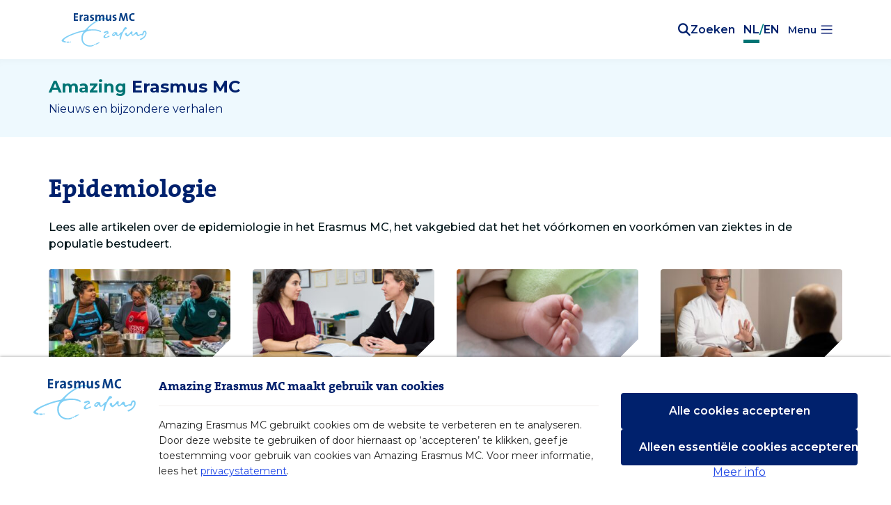

--- FILE ---
content_type: text/html; charset=utf-8
request_url: https://amazingerasmusmc.nl/category/epidemiologie/
body_size: 8285
content:
<!DOCTYPE html>
<html lang="nl">
    <head>
        <meta charset="utf-8">
<meta http-equiv="x-ua-compatible" content="ie=edge">
<meta name="csrf-token" content="Qqgoa2gIewLPCTO05SeHvCloQqM7XyAhTi3epJHN">
<meta name="viewport" content="width=device-width, initial-scale=1, shrink-to-fit=no">

<title>Epidemiologie - Amazing Erasmus MC</title>
<meta name="description" content="Lees alle artikelen over de epidemiologie in het Erasmus MC, het vakgebied dat het het vóórkomen en voorkómen van ziektes in de populatie bestudeert.">



<meta name="apple-mobile-web-app-capable" content="yes">
<meta name="apple-mobile-web-app-status-bar-style" content="white">
<meta name="apple-mobile-web-app-title" content="Amazing Erasmus MC">

<meta name="theme-color" content="#fff">
<meta name="mobile-web-app-capable" content="yes">

<meta property="og:image" content="https://amazingerasmusmc.nl/images/share-default-facebook.png">
<meta property="og:url" content="https://amazingerasmusmc.nl/category/epidemiologie">
<meta property="og:type" content="article">
<meta property="og:title" content="Epidemiologie - Amazing Erasmus MC">
<meta property="og:description" content="Lees alle artikelen over de epidemiologie in het Erasmus MC, het vakgebied dat het het vóórkomen en voorkómen van ziektes in de populatie bestudeert.">
<meta property="og:site_name" content="Amazing Erasmus MC">
<meta property="og:locale" content="nl">
<meta property="article:author" content="Amazing Erasmus MC">

<meta name="twitter:card" content="summary_large_image">
<meta name="twitter:image" content="https://amazingerasmusmc.nl/images/share-default-facebook.png">
<meta name="twitter:site" content="@ErasmusMC">
<meta name="twitter:creator" content="@ErasmusMC">
<meta name="twitter:url" content="https://amazingerasmusmc.nl/category/epidemiologie">
<meta name="twitter:title" content="Epidemiologie - Amazing Erasmus MC">
<meta name="twitter:description" content="Lees alle artikelen over de epidemiologie in het Erasmus MC, het vakgebied dat het het vóórkomen en voorkómen van ziektes in de populatie bestudeert.">

<link rel="icon" type="image/png" sizes="16x16" href="https://amazingerasmusmc.nl/images/favicons/favicon-16x16.png">
<link rel="icon" type="image/png" sizes="32x32" href="https://amazingerasmusmc.nl/images/favicons/favicon-32x32.png">
<link rel="icon" type="image/png" sizes="96x96" href="https://amazingerasmusmc.nl/images/favicons/favicon-96x96.png">
<link rel="icon" type="image/png" sizes="192x192" href="https://amazingerasmusmc.nl/images/favicons/favicon-192x192.png">
<link rel="apple-touch-icon" type="image/png" sizes="180x180" href="https://amazingerasmusmc.nl/images/favicons/favicon-180x180.png">

<link href="https://fonts.googleapis.com/css?family=Montserrat:400,500,600,700,800,900" rel="stylesheet">
<link rel="stylesheet" href="/css/app.css?id=339ff9eed66fc30d08f2">

<script nonce="mtIptWhCU0SL0erKk3Rf897BTjxxZlDP">
    window.Laravel = {
        csrfToken: 'Qqgoa2gIewLPCTO05SeHvCloQqM7XyAhTi3epJHN',
    };
</script>

<script nonce="mtIptWhCU0SL0erKk3Rf897BTjxxZlDP">
    window.Consent = {
        accept: 'Cookies accepteren',
        all: 'Alle cookies accepteren',
        description: 'Amazing Erasmus MC gebruikt cookies om de website te verbeteren en te analyseren. Door deze website te gebruiken of door hiernaast op ‘accepteren’ te klikken, geef je toestemming voor gebruik van cookies van Amazing Erasmus MC. Voor meer informatie, lees het <a href="/privacy">privacystatement</a>.',
        essential: 'Alleen essentiële cookies accepteren',
        functional: 'Functioneel, noodzakelijk voor het functioneren van de website',
        logo: 'https://amazingerasmusmc.nl/images/logos/erasmus-mc-logo-blue.svg',
        lessInfo: 'Minder info',
        moreInfo: 'Meer info',
        noAutoOptIn: true,
        prefix: 'amazingerasmusmc_',
        secure:  false ,
        settings: 'Pas instellingen aan',
        title: 'Amazing Erasmus MC maakt gebruik van cookies',
        tracking: 'Statistieken, voor analysedoeleinden om de website te verbeteren',
        types: [
            'functional',
            'tracking',
        ],
        unchecked: true,
    };
</script>
<script
    nonce="mtIptWhCU0SL0erKk3Rf897BTjxxZlDP"
    src="https://consent.23g.io/consent.js"
></script>

    <script nonce="mtIptWhCU0SL0erKk3Rf897BTjxxZlDP">
        if (typeof Consent !== 'undefined' && Consent.hasOptIn('tracking')) {
            // Matomo
            var _paq = window._paq = window._paq || [];
            /* tracker methods like "setCustomDimension" should be called before "trackPageView" */
            _paq.push(['trackPageView']);
            _paq.push(['enableLinkTracking']);
            (function() {
                var u="https://webstat.erasmusmc.nl/";
                _paq.push(['setTrackerUrl', u+'piwik.php']);
                _paq.push(['setSiteId', '11']);
                var d=document, g=d.createElement('script'), s=d.getElementsByTagName('script')[0];
                g.type='text/javascript'; g.async=true; g.src=u+'piwik.js'; s.parentNode.insertBefore(g,s);
            })();
        }
    </script>

    </head>

    <body class="">
        <div
            v-cloak
            id="app"
            class="app page-wrapper"
        >
            <header class="header" role="banner">
    <div class="header-top">
        <div class="header-logo">
            <a href="/" aria-label="Erasmus MC logo. Navigeert naar homepage." title="Terug naar homepage.">
                <div class="header-logo-wrapper">
                    <img
                        src="https://amazingerasmusmc.nl/images/logos/erasmus-mc-logo-blue.svg"
                        class="lazy lazyload header-logo-image"
                        width="260"
                        height="28"
                        alt="Logo Amazing ErasmusMC"
                    >
                </div>
            </a>
        </div>

        <div class="header-utilities">
            <div class="header-search" title="Search the site">
    <button aria-label="Zoekbalk openen" class="header-search-toggle js-header-search-toggle" aria-haspopup="true">
        <span class="header-search-icon emc-icon-search"></span>
        <span class="header-search-toggle-text">Zoeken</span>
    </button>
    <div class="header-search-form-holder js-header-search-form-holder">
        <form class="header-search-form js-header-search-form" action="https://amazingerasmusmc.nl/search" method="get" autocomplete="off" role="search">
            <input
                type="search"
                class="header-search-field text js-header-search-autocomplete"
                data-url="https://amazingerasmusmc.nl/search/query"
                placeholder="Uw zoekterm"
                value=""
                name="query"
                aria-label="home.field_label"
            >
            <button type="submit" class="header-search-button" aria-label="Zoeken"><span class="header-search-icon emc-icon-search" aria-hidden="true"></span></button>
        </form>
    </div>
</div>
            <div class="header-language">
    <a
        href="https://amazingerasmusmc.nl"
        class="header-language-link active-language"
    >
        NL
    </a>
    <span class="header-language-separator">/</span>
    <a
        href="https://amazingerasmusmc.com"
        class="header-language-link "
    >
        EN
    </a>
</div>
            <dropdown class="dropdown-rubrics" menu-text="Menu">
                <div
                    class="header-dropdown-wrapper content d-flex"
                    slot="content"
                >
                    <div class="header-dropdown">
                        <ul class="list">
                                                            <li>
                                    <a
                                        href="https://amazingerasmusmc.nl/dossiers/biomedisch-onderzoek"
                                        class="header-dropdown-link link"
                                    >
                                        Biomedisch onderzoek
                                    </a>
                                </li>
                                                            <li>
                                    <a
                                        href="https://amazingerasmusmc.nl/dossiers/complexe-zorg"
                                        class="header-dropdown-link link"
                                    >
                                        Complexe zorg
                                    </a>
                                </li>
                                                            <li>
                                    <a
                                        href="https://amazingerasmusmc.nl/dossiers/duurzaamheid"
                                        class="header-dropdown-link link"
                                    >
                                        Duurzaamheid
                                    </a>
                                </li>
                                                            <li>
                                    <a
                                        href="https://amazingerasmusmc.nl/dossiers/gezondheidsbedreigingen"
                                        class="header-dropdown-link link"
                                    >
                                        Gezondheidsbedreigingen
                                    </a>
                                </li>
                                                            <li>
                                    <a
                                        href="https://amazingerasmusmc.nl/dossiers/passende-zorg"
                                        class="header-dropdown-link link"
                                    >
                                        Passende zorg
                                    </a>
                                </li>
                                                            <li>
                                    <a
                                        href="https://amazingerasmusmc.nl/dossiers/preventie"
                                        class="header-dropdown-link link"
                                    >
                                        Preventie
                                    </a>
                                </li>
                                                            <li>
                                    <a
                                        href="https://amazingerasmusmc.nl/dossiers/prijzen-en-subsidies"
                                        class="header-dropdown-link link"
                                    >
                                        Subsidies - prijzen - benoemingen
                                    </a>
                                </li>
                                                            <li>
                                    <a
                                        href="https://amazingerasmusmc.nl/dossiers/technisch-umc"
                                        class="header-dropdown-link link"
                                    >
                                        Technisch umc
                                    </a>
                                </li>
                                                            <li>
                                    <a
                                        href="https://amazingerasmusmc.nl/dossiers/toekomstgericht-onderwijs"
                                        class="header-dropdown-link link"
                                    >
                                        Toekomstgericht onderwijs
                                    </a>
                                </li>
                                                            <li>
                                    <a
                                        href="https://amazingerasmusmc.nl/dossiers/valorisatie"
                                        class="header-dropdown-link link"
                                    >
                                        Valorisatie
                                    </a>
                                </li>
                                                    </ul>
                    </div>
                    <ul class="list header-second-list d-none d-sm-none d-md-block">
                                                     <li class="header-second-list-item">
                                <a
                                    href="/redactie"
                                    class="header-second-list-item-link link"
                                >
                                    <icon class="header-second-list-item-link-icon" icon="arrow"></icon>
                                    Redactie
                                </a>
                            </li>
                                                    <li class="header-second-list-item">
                                <a
                                    href="/nieuwsbrief"
                                    class="header-second-list-item-link link"
                                >
                                    <icon class="header-second-list-item-link-icon" icon="arrow"></icon>
                                    Nieuwsbrief
                                </a>
                            </li>
                                                    <li class="header-second-list-item">
                                <a
                                    href="https://www.erasmusmc.nl/"
                                    class="header-second-list-item-link link"
                                >
                                    <icon class="header-second-list-item-link-icon" icon="arrow"></icon>
                                    Erasmus MC
                                </a>
                            </li>
                                            </ul>
                </div>
            </dropdown>
        </div>
    </div>
</header>

<div class="header-bottom header-text pb-4 pt-4">
    <div class="content d-flex flex-column">
        <span class="header-text-title">
            <span class="header-text-title-green">Amazing</span>
            <span class="header-text-title-blue">Erasmus MC</span>
        </span>
        <span class="header-text-sub-title">Nieuws en bijzondere verhalen</span>
    </div>
</div>

<nav class="header-nav-side" id="menu" role="navigation">
    <div class="header-nav-side-drawer">
                    <ul class="header-nav-side-list list" role="menu">
                                    <li class="header-nav-side-item" role="menuitem">
                        <a
                            href="/"
                            class="header-nav-side-link"
                            tabindex="-1"
                        >
                            Home
                        </a>
                    </li>
                                    <li class="header-nav-side-item" role="menuitem">
                        <a
                            href="/redactie/"
                            class="header-nav-side-link"
                            tabindex="-1"
                        >
                            Redactie
                        </a>
                    </li>
                                    <li class="header-nav-side-item" role="menuitem">
                        <a
                            href="https://amazingerasmusmc.nl/nieuwsbrief"
                            class="header-nav-side-link"
                            tabindex="-1"
                        >
                            Nieuwsbrief
                        </a>
                    </li>
                                    <li class="header-nav-side-item" role="menuitem">
                        <a
                            href="https://www.erasmusmc.nl"
                            class="header-nav-side-link"
                            tabindex="-1"
                        >
                            ErasmusMC.nl
                        </a>
                    </li>
                            </ul>
                            <ul class="header-nav-side-list list hide-larger" role="menu">
                                    <li class="header-nav-side-item" role="menuitem">
                        <a
                            href="/podcasts"
                            class="header-nav-side-link"
                            tabindex="-1"
                        >
                            Podcast
                        </a>
                    </li>
                            </ul>
        
        <ul class="header-nav-side-list header-nav-side-list-social list" role="menu">
            <li class="header-nav-side-item" role="menuitem">
                <a href="https://www.facebook.com/erasmusmc"
                   class="header-nav-side-link"
                   aria-label="Facebook"
                   title="Erasmus MC facebook"
                   target="_blank"
                   rel="noopener noreferrer"
                   tabindex="-1"
                >
                    <span class="emc-icon-facebook"></span>
                </a>
            </li>
            <li class="header-nav-side-item" role="menuitem">
                <a href="https://twitter.com/erasmusmc"
                   class="header-nav-side-link"
                   aria-label="Twitter"
                   title="Erasmus MC Twitter"
                   target="_blank"
                   rel="noopener noreferrer"
                   tabindex="-1"
                >
                    <span class="emc-icon-twitter"></span>
                </a>
            </li>
            <li class="header-nav-side-item" role="menuitem">
                <a href="https://www.instagram.com/erasmusmc/"
                   class="header-nav-side-link"
                   aria-label="Instagram"
                   title="Erasmus MC Instagram"
                   target="_blank"
                   rel="noopener noreferrer"
                   tabindex="-1"
                >
                    <span class="emc-icon-instagram"></span>
                </a>
            </li>
            <li class="header-nav-side-item" role="menuitem">
                <a href="https://www.linkedin.com/company/erasmus-mc/"
                   class="header-nav-side-link"
                   aria-label="LinkedIn"
                   title="Erasmus MC LinkedIn"
                   target="_blank"
                   rel="noopener noreferrer"
                   tabindex="-1"
                >
                    <span class="emc-icon-linkedin"></span>
                </a>
            </li>
        </ul>
        <ul class="header-nav-side-list header-nav-side-list-footer list" role="menu">
            <li class="header-nav-side-item" role="menuitem">
                <a href="https://amazingerasmusmc.nl/cookies" class="header-nav-side-link"tabindex="-1">Cookies</a>
            </li>
            <li class="header-nav-side-item" role="menuitem">
                <a href="https://amazingerasmusmc.nl/disclaimer" class="header-nav-side-link" tabindex="-1">Disclaimer</a>
            </li>
            <li class="header-nav-side-item" role="menuitem">
                <a href="https://amazingerasmusmc.nl/privacy" class="header-nav-side-link" tabindex="-1">Privacy</a>
            </li>
        </ul>
    </div>
</nav>
            
            <main class="main " id="app" role="main">
                <section class="flex content mb-6">
                        <section class="category-overview entry-top">
        <div class="columns">
            <div class="column">
                <h1 class="category-title">Epidemiologie</h1>

                                    <div class="category-description">Lees alle artikelen over de epidemiologie in het Erasmus MC, het vakgebied dat het het vóórkomen en voorkómen van ziektes in de populatie bestudeert.</div>
                
                                    <div class="columns">
                                                    <div class="column is-half-medium is-one-third-large is-one-quarter-huge">
                                <article class="category-article js-article mb-5" data-id="24003">
    <a href="/maatschappelijke-gezondheidszorg/gratis-biogroenten-voor-diabetespatienten-succesvol-studie-uitgebreid/">
        
        <div class="row">
            <div class="col-12">
                <figure class="category-article-figure mb-3">
                                            <img src="[data-uri]"
                            data-src="https://erasmusmc-amazingerasmusmc.s3.eu-central-1.amazonaws.com/wp-content/uploads/2026/01/08150705/Kookworkshop-voedsel-op-recept-Dietvorst-en-Berk-FFP-1-320x240.jpg"
                            data-srcset="https://erasmusmc-amazingerasmusmc.s3.eu-central-1.amazonaws.com/wp-content/uploads/2026/01/08150705/Kookworkshop-voedsel-op-recept-Dietvorst-en-Berk-FFP-1-320x240.jpg 320w, https://erasmusmc-amazingerasmusmc.s3.eu-central-1.amazonaws.com/wp-content/uploads/2026/01/08150705/Kookworkshop-voedsel-op-recept-Dietvorst-en-Berk-FFP-1-760x570.jpg 760w, https://erasmusmc-amazingerasmusmc.s3.eu-central-1.amazonaws.com/wp-content/uploads/2026/01/08150705/Kookworkshop-voedsel-op-recept-Dietvorst-en-Berk-FFP-1-1056x792.jpg 1056w"
                            data-sizes="auto"
                            class="lazy lazyload image-responsive object-fit category-article-image"
                            width="1056"
                            height="792"
                            alt="Kookworkshop voedsel op recept Dietvorst en Berk FFP 1">
                                    </figure>
            </div>
            <div class="col-12">
                <div class="category-article-inner">
                    <header class="category-article-header">
                                                    <h3 class="category-article-subtitle">Diabetes type 2</h3>
                                                <h2 class="h3 category-article-title">Gratis biogroenten voor diabetespatiënten succesvol, studie uitgebreid</h2>
                    </header>
                    <div class="separator mb-3 mt-3" aria-hidden="true"></div>
                    <p class="category-article-description d-none d-sm-none d-md-block">Een pilotstudie van Erasmus MC en HarvestCare, waarbij 35 mensen met diabetes type 2 en een krappe beurs gratis voedselboxen kregen, is succesvol gebleken. Deelnemers gingen meer groenten en fruit eten, vielen een paar kilo af, gingen gemiddeld minder diabetesmedicatie gebruiken en voelden zich mentaal beter. De studie wordt uitgebreid en er worden nog deelnemers […]</p>
                    <time
                        datetime="2026-01-08T14:14:54+00:00"
                        class="category-article-date d-none d-sm-none d-md-block"
                    >
                        8 jan. 2026
                    </time>
                </div>
            </div>
        </div>
    </a>
</article>
                            </div>
                                                    <div class="column is-half-medium is-one-third-large is-one-quarter-huge">
                                <article class="category-article js-article mb-5" data-id="23953">
    <a href="/kind-zwanger/kraambedpsychose-is-levensgevaarlijk-maar-nog-steeds-geen-erkende-ziekte/">
        
        <div class="row">
            <div class="col-12">
                <figure class="category-article-figure mb-3">
                                            <img src="[data-uri]"
                            data-src="https://erasmusmc-amazingerasmusmc.s3.eu-central-1.amazonaws.com/wp-content/uploads/2025/12/29123637/J1A9540-320x240.jpg"
                            data-srcset="https://erasmusmc-amazingerasmusmc.s3.eu-central-1.amazonaws.com/wp-content/uploads/2025/12/29123637/J1A9540-320x240.jpg 320w, https://erasmusmc-amazingerasmusmc.s3.eu-central-1.amazonaws.com/wp-content/uploads/2025/12/29123637/J1A9540-760x570.jpg 760w, https://erasmusmc-amazingerasmusmc.s3.eu-central-1.amazonaws.com/wp-content/uploads/2025/12/29123637/J1A9540-1056x792.jpg 1056w"
                            data-sizes="auto"
                            class="lazy lazyload image-responsive object-fit category-article-image"
                            width="1056"
                            height="792"
                            alt="_J1A9540">
                                    </figure>
            </div>
            <div class="col-12">
                <div class="category-article-inner">
                    <header class="category-article-header">
                                                    <h3 class="category-article-subtitle">Psychiatrie</h3>
                                                <h2 class="h3 category-article-title">Kraambedpsychose is levensgevaarlijk, maar nog steeds geen erkende ziekte</h2>
                    </header>
                    <div class="separator mb-3 mt-3" aria-hidden="true"></div>
                    <p class="category-article-description d-none d-sm-none d-md-block">Een postpartum psychose of kraambedpsychose treft jaarlijks honderden nieuwe moeders, maar is geen erkende diagnose. Artsen kunnen de aandoening daardoor niet adequaat behandelen. ‘Het is belachelijk dat deze ziekte nog steeds niet bestaat.’</p>
                    <time
                        datetime="2025-12-29T11:47:40+00:00"
                        class="category-article-date d-none d-sm-none d-md-block"
                    >
                        29 dec. 2025
                    </time>
                </div>
            </div>
        </div>
    </a>
</article>
                            </div>
                                                    <div class="column is-half-medium is-one-third-large is-one-quarter-huge">
                                <article class="category-article js-article mb-5" data-id="23931">
    <a href="/biomedisch/meer-dan-de-helft-van-moeders-werkt-minder-na-bevalling-1-op-8-stopt-helemaal/">
        
        <div class="row">
            <div class="col-12">
                <figure class="category-article-figure mb-3">
                                            <img src="[data-uri]"
                            data-src="https://erasmusmc-amazingerasmusmc.s3.eu-central-1.amazonaws.com/wp-content/uploads/2024/06/07110147/Baby-320x240.jpeg"
                            data-srcset="https://erasmusmc-amazingerasmusmc.s3.eu-central-1.amazonaws.com/wp-content/uploads/2024/06/07110147/Baby-320x240.jpeg 320w, https://erasmusmc-amazingerasmusmc.s3.eu-central-1.amazonaws.com/wp-content/uploads/2024/06/07110147/Baby-760x570.jpeg 760w, https://erasmusmc-amazingerasmusmc.s3.eu-central-1.amazonaws.com/wp-content/uploads/2024/06/07110147/Baby-1056x792.jpeg 1056w"
                            data-sizes="auto"
                            class="lazy lazyload image-responsive object-fit category-article-image"
                            width="1056"
                            height="792"
                            alt="baby">
                                    </figure>
            </div>
            <div class="col-12">
                <div class="category-article-inner">
                    <header class="category-article-header">
                                                    <h3 class="category-article-subtitle">Genderongelijkheid</h3>
                                                <h2 class="h3 category-article-title">Meer dan de helft van moeders werkt minder na bevalling; 1 op 8 stopt helemaal</h2>
                    </header>
                    <div class="separator mb-3 mt-3" aria-hidden="true"></div>
                    <p class="category-article-description d-none d-sm-none d-md-block">Het lijkt in Nederland vanzelfsprekend dat vrouwen na hun zwangerschap weer aan het werk gaan. Zo vanzelfsprekend dat er niet of nauwelijks over gesproken wordt. ‘Toch blijkt uit onderzoek dat we het niet zo goed doen als we denken’, vertelt Loes Bertens, senior epidemioloog bij Erasmus MC. </p>
                    <time
                        datetime="2025-12-22T08:00:52+00:00"
                        class="category-article-date d-none d-sm-none d-md-block"
                    >
                        22 dec. 2025
                    </time>
                </div>
            </div>
        </div>
    </a>
</article>
                            </div>
                                                    <div class="column is-half-medium is-one-third-large is-one-quarter-huge">
                                <article class="category-article js-article mb-5" data-id="23833">
    <a href="/kno/patient-met-hoofd-halskanker-voelt-zich-zekerder-met-nauwkeurige-voorspelling/">
        
        <div class="row">
            <div class="col-12">
                <figure class="category-article-figure mb-3">
                                            <img src="[data-uri]"
                            data-src="https://erasmusmc-amazingerasmusmc.s3.eu-central-1.amazonaws.com/wp-content/uploads/2025/12/04113644/doctor-5710150_1920-320x240.jpg"
                            data-srcset="https://erasmusmc-amazingerasmusmc.s3.eu-central-1.amazonaws.com/wp-content/uploads/2025/12/04113644/doctor-5710150_1920-320x240.jpg 320w, https://erasmusmc-amazingerasmusmc.s3.eu-central-1.amazonaws.com/wp-content/uploads/2025/12/04113644/doctor-5710150_1920-760x570.jpg 760w, https://erasmusmc-amazingerasmusmc.s3.eu-central-1.amazonaws.com/wp-content/uploads/2025/12/04113644/doctor-5710150_1920-1056x792.jpg 1056w"
                            data-sizes="auto"
                            class="lazy lazyload image-responsive object-fit category-article-image"
                            width="1056"
                            height="792"
                            alt="doctor-5710150_1920">
                                    </figure>
            </div>
            <div class="col-12">
                <div class="category-article-inner">
                    <header class="category-article-header">
                                                    <h3 class="category-article-subtitle">Behandelkeuzes</h3>
                                                <h2 class="h3 category-article-title">Patiënt met hoofd-halskanker voelt zich zekerder met nauwkeurige voorspelling</h2>
                    </header>
                    <div class="separator mb-3 mt-3" aria-hidden="true"></div>
                    <p class="category-article-description d-none d-sm-none d-md-block">De helft van de patiënten met hoofd-halskanker ervaart onzekerheid over de behandelkeuze na een gesprek met een arts. Toegesneden informatie uit een voorspellend model kan dat gevoel verbeteren dankzij een nauwkeurigere prognose. Dat blijkt uit onderzoek van Arta Hoesseini. ‘Meer inzicht in de kansen van een patiënt komt het gesprek in de spreekkamer ten goede’.</p>
                    <time
                        datetime="2025-12-04T10:41:49+00:00"
                        class="category-article-date d-none d-sm-none d-md-block"
                    >
                        4 dec. 2025
                    </time>
                </div>
            </div>
        </div>
    </a>
</article>
                            </div>
                                                    <div class="column is-half-medium is-one-third-large is-one-quarter-huge">
                                <article class="category-article js-article mb-5" data-id="23780">
    <a href="/epidemiologie/ziekte-op-oudere-leeftijd-is-niet-vanzelfsprekend-inzichten-uit-35-jaar-rotterdams-bevolkingsonderzoek/">
        
        <div class="row">
            <div class="col-12">
                <figure class="category-article-figure mb-3">
                                            <img src="[data-uri]"
                            data-src="https://erasmusmc-amazingerasmusmc.s3.eu-central-1.amazonaws.com/wp-content/uploads/2025/11/27102211/pexels-shvetsa-5257314-1-320x240.jpg"
                            data-srcset="https://erasmusmc-amazingerasmusmc.s3.eu-central-1.amazonaws.com/wp-content/uploads/2025/11/27102211/pexels-shvetsa-5257314-1-320x240.jpg 320w, https://erasmusmc-amazingerasmusmc.s3.eu-central-1.amazonaws.com/wp-content/uploads/2025/11/27102211/pexels-shvetsa-5257314-1-760x570.jpg 760w, https://erasmusmc-amazingerasmusmc.s3.eu-central-1.amazonaws.com/wp-content/uploads/2025/11/27102211/pexels-shvetsa-5257314-1-1056x792.jpg 1056w"
                            data-sizes="auto"
                            class="lazy lazyload image-responsive object-fit category-article-image"
                            width="1056"
                            height="792"
                            alt="pexels-shvetsa-5257314">
                                    </figure>
            </div>
            <div class="col-12">
                <div class="category-article-inner">
                    <header class="category-article-header">
                                                    <h3 class="category-article-subtitle">Jubileum</h3>
                                                <h2 class="h3 category-article-title">Ziekte op oudere leeftijd is niet vanzelfsprekend: inzichten uit 35 jaar Rotterdams bevolkingsonderzoek</h2>
                    </header>
                    <div class="separator mb-3 mt-3" aria-hidden="true"></div>
                    <p class="category-article-description d-none d-sm-none d-md-block">Het langstlopende bevolkingsonderzoek van Nederland – Erasmus Rotterdam Gezondheid Onderzoek (ERGO) – uit de wijk Ommoord bestaat 35 jaar. Hoogleraar Epidemiologie en onderzoeksleider Arfan Ikram is nog altijd enthousiast. De inzichten van ERGO hebben geleid tot veranderingen in beleid in Nederland en daarbuiten. ‘Het heeft omdenken getriggerd.’</p>
                    <time
                        datetime="2025-11-27T08:37:57+00:00"
                        class="category-article-date d-none d-sm-none d-md-block"
                    >
                        27 nov. 2025
                    </time>
                </div>
            </div>
        </div>
    </a>
</article>
                            </div>
                                                    <div class="column is-half-medium is-one-third-large is-one-quarter-huge">
                                <article class="category-article js-article mb-5" data-id="23819">
    <a href="/epidemiologie/hart-en-vaatziekten-vaak-onopgemerkt-bij-volwassenen-met-een-verstandelijke-beperking/">
        
        <div class="row">
            <div class="col-12">
                <figure class="category-article-figure mb-3">
                                            <img src="[data-uri]"
                            data-src="https://erasmusmc-amazingerasmusmc.s3.eu-central-1.amazonaws.com/wp-content/uploads/2025/11/24125238/De-Leeuw-320x240.jpg"
                            data-srcset="https://erasmusmc-amazingerasmusmc.s3.eu-central-1.amazonaws.com/wp-content/uploads/2025/11/24125238/De-Leeuw-320x240.jpg 320w, https://erasmusmc-amazingerasmusmc.s3.eu-central-1.amazonaws.com/wp-content/uploads/2025/11/24125238/De-Leeuw-760x570.jpg 760w, https://erasmusmc-amazingerasmusmc.s3.eu-central-1.amazonaws.com/wp-content/uploads/2025/11/24125238/De-Leeuw-1056x792.jpg 1056w"
                            data-sizes="auto"
                            class="lazy lazyload image-responsive object-fit category-article-image"
                            width="1056"
                            height="792"
                            alt="De Leeuw">
                                    </figure>
            </div>
            <div class="col-12">
                <div class="category-article-inner">
                    <header class="category-article-header">
                                                    <h3 class="category-article-subtitle">Verstandelijke beperking</h3>
                                                <h2 class="h3 category-article-title">Hart- en vaatziekten vaak onopgemerkt bij volwassenen met een verstandelijke beperking</h2>
                    </header>
                    <div class="separator mb-3 mt-3" aria-hidden="true"></div>
                    <p class="category-article-description d-none d-sm-none d-md-block">Hart- en vaatziekten blijven vaak onopgemerkt bij mensen met een verstandelijke beperking. Dat blijkt uit promotieonderzoek van Marleen de Leeuw. ‘Laagdrempelig meten draagt bij aan het herkennen van risicofactoren, waardoor we eerder passende zorg kunnen bieden’.</p>
                    <time
                        datetime="2025-11-24T12:01:32+00:00"
                        class="category-article-date d-none d-sm-none d-md-block"
                    >
                        24 nov. 2025
                    </time>
                </div>
            </div>
        </div>
    </a>
</article>
                            </div>
                                                    <div class="column is-half-medium is-one-third-large is-one-quarter-huge">
                                <article class="category-article js-article mb-5" data-id="23680">
    <a href="/epidemiologie/miljoenen-voor-landelijk-cohortonderzoek-naar-gezond-ouder-worden/">
        
        <div class="row">
            <div class="col-12">
                <figure class="category-article-figure mb-3">
                                            <img src="[data-uri]"
                            data-src="https://erasmusmc-amazingerasmusmc.s3.eu-central-1.amazonaws.com/wp-content/uploads/2025/11/04123917/pexels-alexasfotos-9522804_crop-3-320x240.jpg"
                            data-srcset="https://erasmusmc-amazingerasmusmc.s3.eu-central-1.amazonaws.com/wp-content/uploads/2025/11/04123917/pexels-alexasfotos-9522804_crop-3-320x240.jpg 320w, https://erasmusmc-amazingerasmusmc.s3.eu-central-1.amazonaws.com/wp-content/uploads/2025/11/04123917/pexels-alexasfotos-9522804_crop-3-760x570.jpg 760w, https://erasmusmc-amazingerasmusmc.s3.eu-central-1.amazonaws.com/wp-content/uploads/2025/11/04123917/pexels-alexasfotos-9522804_crop-3-1056x792.jpg 1056w"
                            data-sizes="auto"
                            class="lazy lazyload image-responsive object-fit category-article-image"
                            width="1056"
                            height="792"
                            alt="pexels-alexasfotos-9522804_crop">
                                    </figure>
            </div>
            <div class="col-12">
                <div class="category-article-inner">
                    <header class="category-article-header">
                                                    <h3 class="category-article-subtitle">ERGO</h3>
                                                <h2 class="h3 category-article-title">Miljoenen voor landelijk cohortonderzoek naar gezond ouder worden</h2>
                    </header>
                    <div class="separator mb-3 mt-3" aria-hidden="true"></div>
                    <p class="category-article-description d-none d-sm-none d-md-block">Erasmus MC is partner in het Nederlands Cohorten Consortium (NCC), dat een subsidie van ruim 17 miljoen euro ontvangt. Met deze investering bundelen vrijwel alle universitair medische centra, het RIVM en de Vrije Universiteit Amsterdam hun krachten in één nationaal megacohort van bijna een half miljoen Nederlanders.</p>
                    <time
                        datetime="2025-11-04T12:01:44+00:00"
                        class="category-article-date d-none d-sm-none d-md-block"
                    >
                        4 nov. 2025
                    </time>
                </div>
            </div>
        </div>
    </a>
</article>
                            </div>
                                                    <div class="column is-half-medium is-one-third-large is-one-quarter-huge">
                                <article class="category-article js-article mb-5" data-id="23656">
    <a href="/epidemiologie/screening-vermindert-sterfte-aan-prostaatkanker-ook-na-ruim-twintig-jaar/">
        
        <div class="row">
            <div class="col-12">
                <figure class="category-article-figure mb-3">
                                            <img src="[data-uri]"
                            data-src="https://erasmusmc-amazingerasmusmc.s3.eu-central-1.amazonaws.com/wp-content/uploads/2022/05/30153130/Hand-met-bloedbuisje2-320x240.jpg"
                            data-srcset="https://erasmusmc-amazingerasmusmc.s3.eu-central-1.amazonaws.com/wp-content/uploads/2022/05/30153130/Hand-met-bloedbuisje2-320x240.jpg 320w, https://erasmusmc-amazingerasmusmc.s3.eu-central-1.amazonaws.com/wp-content/uploads/2022/05/30153130/Hand-met-bloedbuisje2-760x570.jpg 760w, https://erasmusmc-amazingerasmusmc.s3.eu-central-1.amazonaws.com/wp-content/uploads/2022/05/30153130/Hand-met-bloedbuisje2-1056x792.jpg 1056w"
                            data-sizes="auto"
                            class="lazy lazyload image-responsive object-fit category-article-image"
                            width="1056"
                            height="792"
                            alt="Bloedtest">
                                    </figure>
            </div>
            <div class="col-12">
                <div class="category-article-inner">
                    <header class="category-article-header">
                                                    <h3 class="category-article-subtitle">Bevolkingsonderzoek</h3>
                                                <h2 class="h3 category-article-title">Screening vermindert sterfte aan prostaatkanker, ook na ruim twintig jaar</h2>
                    </header>
                    <div class="separator mb-3 mt-3" aria-hidden="true"></div>
                    <p class="category-article-description d-none d-sm-none d-md-block">Een screeningsprogramma kan de sterfte aan prostaatkanker verminderen, ook op de lange termijn. Dat blijkt uit onderzoek van Erasmus MC in een grote Europese groep gescreende mannen. ‘Hoe langer de follow-up, hoe betrouwbaarder de resultaten.’</p>
                    <time
                        datetime="2025-10-30T09:37:51+00:00"
                        class="category-article-date d-none d-sm-none d-md-block"
                    >
                        30 okt. 2025
                    </time>
                </div>
            </div>
        </div>
    </a>
</article>
                            </div>
                                            </div>
                            </div>
        </div>
    </section>

    <nav class="pagination" aria-label="pagination.pagination">
        <ul class="pagination-list list">

            
            <li class="pagination-item  disabled ">
                <a href="" class="pagination-button pr-2" aria-label="pagination.prev">
                    <icon icon="arrow" class="pagination-button-prev-arrow"></icon>
                    <span class="visually-hidden-mobile">Vorige</span>
                </a>
            </li>

            
                                                
                                                                        <li class="pagination-item active">
                                <a href="https://amazingerasmusmc.nl/category/epidemiologie?page=1" class="pagination-link">1</a>
                            </li>
                                                                                                <li class="pagination-item">
                                <a href="https://amazingerasmusmc.nl/category/epidemiologie?page=2" class="pagination-link">2</a>
                            </li>
                                                                                                <li class="pagination-item">
                                <a href="https://amazingerasmusmc.nl/category/epidemiologie?page=3" class="pagination-link">3</a>
                            </li>
                                                                                                <li class="pagination-item">
                                <a href="https://amazingerasmusmc.nl/category/epidemiologie?page=4" class="pagination-link">4</a>
                            </li>
                                                                                                <li class="pagination-item">
                                <a href="https://amazingerasmusmc.nl/category/epidemiologie?page=5" class="pagination-link">5</a>
                            </li>
                                                                                                <li class="pagination-item">
                                <a href="https://amazingerasmusmc.nl/category/epidemiologie?page=6" class="pagination-link">6</a>
                            </li>
                                                                                                <li class="pagination-item">
                                <a href="https://amazingerasmusmc.nl/category/epidemiologie?page=7" class="pagination-link">7</a>
                            </li>
                                                                        
            
            <li class="pagination-item ">
                <a href="https://amazingerasmusmc.nl/category/epidemiologie?page=2" class="pagination-button pl-2" aria-label="Volgende">
                    <span class="visually-hidden-mobile">Volgende</span>
                    <icon icon="arrow" class="pagination-button-next-arrow"></icon>
                </a>
            </li>
        </ul>
    </nav>

                </section>
                                    <section class="article-container">
                        <div class="article-foundation">
                            <div class="content flex">
    <div class="row">
        <div class="col-12 col-md-6 article-foundation-news-info mb-4">
            <h2 class="mb-0">
                Nieuwsbrief            </h2>
            <div class="separator" aria-hidden="true"></div>
            <p class="article-foundation-news-info-description">Blijf op de hoogte van nieuws en verhalen uit het Erasmus MC en schrijf u in voor onze nieuwsbrief.</p>
        </div>
        <div class="col-12 col-md-6">
            <section class="newsletter">
    <form
        action="https://icv-erasmusmc.us18.list-manage.com/subscribe/post?u=71bcc0f3bb8a5797cbf8ef2b2&amp;id=0dbbd6d026"
        method="post"
        id="mc-embedded-subscribe-form"
        name="mc-embedded-subscribe-form"
        class="newsletter-form"
        target="_blank"
    >
        <div class="row">
            <div class="col-md-12">
                <input
                    type="text"
                    value=""
                    name="FNAME"
                    placeholder="Uw voornaam"
                    class="newsletter-form-field text"
                    title="Uw voornaam"
                    aria-label="email"
                    id="mce-FNAME"
                    required
                >
            </div>

            <div class="col-md-12 mt-4">
                <input
                    type="text"
                    value=""
                    name="LNAME"
                    placeholder="Uw achternaam"
                    class="newsletter-form-field text"
                    title="Uw achternaam"
                    aria-label="email"
                    id="mce-LNAME"
                    required
                >
            </div>

            <div class="col-md-12 mt-4">
                <input
                    type="email"
                    value=""
                    name="EMAIL"
                    placeholder="Uw e-mailadres"
                    class="newsletter-form-field col text"
                    title="Uw e-mailadres"
                    aria-label="email"
                    id="mce-EMAIL"
                    required
                >
            </div>

        </div>

        <label class="newsletter-form-checkbox mt-4 d-block">
            <input type="checkbox" required>
            <span class="custom-checkbox"></span>
            <span class="newsletter-form-checkbox-label">Ik ga akkoord met de <a href="https://amazingerasmusmc.nl/privacy" target="_blank">privacyverklaring</a>.</span>
        </label>

        <!-- real people should not fill this in and expect good things - do not remove this or risk form bot signups-->
        <div style="position: absolute; left: -5000px;" aria-hidden="true">
            <input type="text" title="" name="b_4b80bcea9e06945542d25f980_671dae6265" tabindex="-1" value="">
        </div>
        <button
            type="submit"
            value="abonneren"
            name="abonneren"
            id="mc-embedded-subscribe"
            class="button button-dark newsletter-form-submit mt-5"
        >
            Meld me aan            <icon class="button-icon" icon="arrow"></icon>
        </button>
    </form>
</section>
        </div>
    </div>
</div>
                        </div>
                    </section>
                            </main>

            <button
                class="page-wrapper-background js-menu-close"
                aria-label="Sluiten"
                tabindex="-1">
            </button>

            <footer class="footer" key="footer">
    <div class="content container">
        <div class="footer-top row">
            <ul class="list footer-middle-list col-sm-12 col-md-4">
                <li class="footer-middle-list-item-title">
                    Amazing Erasmus MC
                </li>
                                    <li class="footer-middle-list-item">
                        <a
                            href="/redactie"
                            class="footer-list-link link"
                        >
                            <icon class="footer-list-link-icon" icon="arrow"></icon>
                            Redactie
                        </a>
                    </li>
                                    <li class="footer-middle-list-item">
                        <a
                            href="/nieuwsbrief"
                            class="footer-list-link link"
                        >
                            <icon class="footer-list-link-icon" icon="arrow"></icon>
                            Nieuwsbrief
                        </a>
                    </li>
                                    <li class="footer-middle-list-item">
                        <a
                            href="https://www.erasmusmc.nl/"
                            class="footer-list-link link"
                        >
                            <icon class="footer-list-link-icon" icon="arrow"></icon>
                            Erasmus MC
                        </a>
                    </li>
                            </ul>

            <div class="col-sm-12 col-md-4">
                <div class="footer-middle-list d-flex flex-column justify-content-between">
                    <ul class="list">
                        <li class="footer-middle-list-item-title">
                            Volg ons op                        </li>
                        <li class="footer-middle-list-item">
                            <div class="d-flex footer-middle-list-container">
                                <a
                                    href="https://www.facebook.com/erasmusmc"
                                    aria-label="Facebook"
                                    target="_blank"
                                    rel="nofollow noopener noreferrer"
                                    class="footer-middle-list-item-social"
                                >
                                    <icon class="footer-middle-list-item-social-icon" icon="facebook"></icon>
                                </a>
                                <a
                                    href="https://www.instagram.com/erasmusmc/"
                                    aria-label="Instagram"
                                    target="_blank"
                                    rel="nofollow noopener noreferrer"
                                    class="footer-middle-list-item-social"
                                >
                                    <icon class="footer-middle-list-item-social-icon" icon="instagram"></icon>
                                </a>
                                <a
                                    href="https://www.tiktok.com/@erasmus_mc"
                                    aria-label="TikTok"
                                    target="_blank"
                                    rel="nofollow noopener noreferrer"
                                    class="footer-middle-list-item-social"
                                >
                                    <icon class="footer-middle-list-item-social-icon" icon="tiktok"></icon>
                                </a>
                                <a
                                    href="https://www.linkedin.com/company/erasmus-mc/"
                                    aria-label="LinkedIn"
                                    target="_blank" 
                                    rel="nofollow noopener noreferrer"
                                    class="footer-middle-list-item-social"
                                >
                                    <icon class="footer-middle-list-item-social-icon" icon="linkedin"></icon>
                                </a>
                            </div>
                        </li>
                    </ul>
                    <ul class="list footer-bottom-list">
                        <li class="footer-bottom-list-item">
                            <a
                                href="https://amazingerasmusmc.nl/cookies"
                                class="footer-list-link link"
                            >
                                Cookies                            </a>
                        </li>
                        <li class="footer-bottom-list-item">
                            <a
                                href="https://amazingerasmusmc.nl/disclaimer"
                                class="footer-list-link link"
                            >
                                Disclaimer                            </a>
                        </li>
                        <li class="footer-bottom-list-item">
                            <a
                                href="https://amazingerasmusmc.nl/privacy"
                                class="footer-list-link link"
                            >
                                Privacy                            </a>
                        </li>
                    </ul>
                </div>
            </div>
            <div class="col-sm-12 col-md-4">
                <ul class="list footer-middle-list">
                    <li class="footer-middle-list-item-title">
                        Meer weten over het Erasmus MC?                    </li>
                    <li class="mb-2">
                        <address>
                            Erasmus MC<br>
                            Dr. Molewaterplein 40<br>
                            3015 GD Rotterdam<br>
                        </address>
                    </li>
                    <li class="footer-middle-list-item">
                        <a
                            href="mailto:amazing@erasmusmc.nl"
                            class="footer-list-link link"
                        >
                            <icon class="footer-list-link-icon" icon="arrow"></icon>
                            amazing@erasmusmc.nl
                        </a>
                    </li>
                    <li class="footer-middle-list-item">
                        <a
                            href="tel:0107040704"
                            class="footer-list-link link"
                        >
                            <icon class="footer-list-link-icon" icon="arrow"></icon>
                            010 704 0704
                        </a>
                    </li>
                </ul>
            </div>
        </div>

        <div class="footer-bottom row col-12">
            <span class="footer-bottom-pattern"></span>
            <span class="footer-bottom-pattern-end"></span>
            <div class="header-logo-wrapper">
                <img
                    src="https://amazingerasmusmc.nl/images/logos/erasmus-mc-logo-white.svg"
                    class="lazy lazyload header-logo-image"
                    width="260"
                    height="28"
                    alt="Logo Amazing ErasmusMC"
                >
            </div>
        </div>

        <div class="footer-copy row mt-4 mb-4">
            2026 Erasmus MC
        </div>
    </div>
</footer>
        </div>

        <script defer src="/js/manifest.js?id=3c768977c2574a34506e"></script>
<script defer src="/js/vendor.js?id=5dffb615efe1a5886e0a"></script>
<script defer src="/js/app.js?id=af5c1bc6fc7d68e27693"></script>
    </body>
</html>


--- FILE ---
content_type: image/svg+xml
request_url: https://amazingerasmusmc.nl/svg/sprite.symbol.svg?v=1
body_size: 2885
content:
<?xml version="1.0" encoding="UTF-8"?><svg xmlns="http://www.w3.org/2000/svg" xmlns:xlink="http://www.w3.org/1999/xlink"><symbol viewBox="0 0 11 7" id="arrow" xmlns="http://www.w3.org/2000/svg"><path d="m5.182 6.382-.232.232L0 1.664 1.414.25l3.768 3.768L8.95.25l1.414 1.414-4.95 4.95-.232-.232Z" fill="currentColor" fill-rule="evenodd"/></symbol><symbol viewBox="0 0 8 5" id="caret" xmlns="http://www.w3.org/2000/svg"><path d="M8 0 4 4.267 0 0z" fill="currentColor" fill-rule="evenodd"/></symbol><symbol fill="none" viewBox="0 0 14 14" id="close" xmlns="http://www.w3.org/2000/svg"><path d="M1.4 14 0 12.6 5.6 7 0 1.4 1.4 0 7 5.6 12.6 0 14 1.4 8.4 7l5.6 5.6-1.4 1.4L7 8.4 1.4 14Z" fill="#0C2074"/></symbol><symbol viewBox="0 0 34 27" id="corona" xmlns="http://www.w3.org/2000/svg"><g fill="currentColor" fill-rule="evenodd"><path d="M30.6 3.375H17L13.6 0H3.4A3.383 3.383 0 0 0 .017 3.375L0 23.625C0 25.481 1.53 27 3.4 27h27.2c1.87 0 3.4-1.519 3.4-3.375V6.75c0-1.856-1.53-3.375-3.4-3.375Zm0 20.25H3.4V6.75h27.2v16.875Z"/><path d="M24 10v1h-1v1.036a3.482 3.482 0 0 1 1.596.66l.733-.732-.708-.707.707-.707 2.122 2.122-.707.707-.707-.707-.733.732c.343.458.577 1.003.662 1.596H27L27 14h1v3h-1v-1h-1.036a3.482 3.482 0 0 1-.66 1.596l.732.733.707-.708.707.707-2.122 2.122-.707-.707.707-.707-.732-.733a3.482 3.482 0 0 1-1.595.661L23 20.001 24 20v1h-3v-1h1v-1.035a3.482 3.482 0 0 1-1.596-.662l-.733.733.708.707-.707.707-2.122-2.122.707-.707.707.707.733-.732A3.482 3.482 0 0 1 19.036 16L17.999 16 18 17h-1v-3h1v1h1.035a3.482 3.482 0 0 1 .662-1.596l-.733-.733-.707.708-.707-.707 2.122-2.122.707.707-.707.707.732.733A3.482 3.482 0 0 1 22 12.035V11L21 11v-1h3Z"/></g></symbol><symbol viewBox="0 0 35 18" id="dna" xmlns="http://www.w3.org/2000/svg"><path d="M34.5 15.396a2.093 2.093 0 0 1-2.083 2.104h-5.484c-2.658 0-5.364-1.263-8.043-3.754-1.873-1.742-3.06-3.486-3.11-3.56-1.036-1.521-4.447-5.479-7.713-5.479H2.583A2.093 2.093 0 0 1 .5 2.604C.5 1.442 1.432.5 2.583.5h5.484c2.658 0 5.364 1.263 8.043 3.754a22.979 22.979 0 0 1 3.11 3.56c1.037 1.522 4.447 5.479 7.713 5.479h5.484c1.15 0 2.083.942 2.083 2.103Zm-17.967-2.055c-.137.134-.277.27-.423.405-2.679 2.491-5.385 3.754-8.043 3.754H2.583A2.093 2.093 0 0 1 .5 15.396c0-1.161.933-2.103 2.083-2.103h5.484c1.968 0 3.926-1.437 5.222-2.642.222-.207.43-.413.628-.616.287.347.53.67.716.941.039.058.739 1.087 1.9 2.365Zm-8.345-1.562H4.765V6.221h3.423v5.558ZM34.5 2.604a2.093 2.093 0 0 1-2.083 2.103h-5.484c-2.12 0-4.3 1.667-5.853 3.254a12.838 12.838 0 0 1-.713-.937 23.154 23.154 0 0 0-1.9-2.364c.137-.135.277-.27.423-.406C21.569 1.764 24.275.5 26.933.5h5.484c1.15 0 2.083.942 2.083 2.104Zm-4.265 9.175h-3.423V6.221h3.423v5.558Z" fill="currentColor" fill-rule="evenodd"/></symbol><symbol viewBox="-337 273 123.5 256" xml:space="preserve" id="facebook" xmlns="http://www.w3.org/2000/svg"><path d="M-260.9 327.8c0-10.3 9.2-14 19.5-14s21.3 3.2 21.3 3.2l6.6-39.2s-14-4.8-47.4-4.8c-20.5 0-32.4 7.8-41.1 19.3-8.2 10.9-8.5 28.4-8.5 39.7v25.7H-337V396h26.5v133h49.6V396h39.3l2.9-38.3h-42.2v-29.9z"/></symbol><symbol viewBox="0 0 34 27" id="folder" xmlns="http://www.w3.org/2000/svg"><path d="M30.6 3.375H17L13.6 0H3.4A3.383 3.383 0 0 0 .017 3.375L0 23.625C0 25.481 1.53 27 3.4 27h27.2c1.87 0 3.4-1.519 3.4-3.375V6.75c0-1.856-1.53-3.375-3.4-3.375Zm0 20.25H3.4V6.75h27.2v16.875Z" fill="currentColor" fill-rule="evenodd"/></symbol><symbol fill="none" viewBox="0 0 24 24" id="hamburger" xmlns="http://www.w3.org/2000/svg"><path d="M21 17.25H3v1.5h18v-1.5ZM21 11.25H3v1.5h18v-1.5ZM21 5.25H3v1.5h18v-1.5Z" fill="#0C2074"/></symbol><symbol fill="none" viewBox="0 0 20 20" id="instagram" xmlns="http://www.w3.org/2000/svg"><path d="M10.002 4.855a5.11 5.11 0 1 0 0 10.22 5.11 5.11 0 1 0 0-10.22Zm0 8.432A3.334 3.334 0 0 1 6.67 9.965a3.33 3.33 0 0 1 3.333-3.322 3.33 3.33 0 0 1 3.333 3.322c0 1.832-1.499 3.322-3.333 3.322Zm6.532-8.64c0 .662-.535 1.191-1.195 1.191a1.191 1.191 0 1 1 0-2.384c.66 0 1.195.534 1.195 1.192Zm3.396 1.209c-.076-1.597-.442-3.01-1.615-4.176C17.145.515 15.727.15 14.125.07c-1.65-.093-6.6-.093-8.25 0-1.597.076-3.016.44-4.19 1.605C.512 2.841.151 4.255.07 5.851c-.093 1.646-.093 6.578 0 8.223.076 1.597.442 3.011 1.615 4.176 1.174 1.166 2.588 1.53 4.19 1.61 1.65.094 6.6.094 8.25 0 1.602-.075 3.02-.44 4.19-1.61 1.168-1.165 1.534-2.579 1.615-4.176.093-1.645.093-6.573 0-8.218Zm-2.133 9.984a3.369 3.369 0 0 1-1.9 1.895c-1.317.52-4.44.4-5.895.4-1.454 0-4.582.115-5.894-.4a3.369 3.369 0 0 1-1.9-1.895c-.523-1.312-.402-4.425-.402-5.875 0-1.45-.116-4.567.401-5.875a3.369 3.369 0 0 1 1.901-1.894c1.316-.52 4.44-.4 5.894-.4 1.455 0 4.582-.116 5.894.4a3.369 3.369 0 0 1 1.901 1.894c.522 1.312.401 4.425.401 5.875 0 1.45.121 4.568-.401 5.875Z" fill="currentColor"/></symbol><symbol fill="none" viewBox="0 0 15 15" id="linkedin" xmlns="http://www.w3.org/2000/svg"><path d="M3.348 15H.234V4.966h3.114V15ZM1.775 3.624C.804 3.624 0 2.785 0 1.78 0 .805.804 0 1.775 0c1.004 0 1.808.805 1.808 1.779 0 1.006-.804 1.845-1.808 1.845ZM14.967 15h-3.08v-4.866c0-1.174-.034-2.65-1.642-2.65-1.607 0-1.841 1.24-1.841 2.55V15H5.29V4.966h2.98v1.376h.034c.435-.772 1.44-1.61 2.946-1.61 3.147 0 3.75 2.08 3.75 4.765V15h-.034Z" fill="currentColor"/></symbol><symbol viewBox="0 0 24 27" id="play" xmlns="http://www.w3.org/2000/svg"><path d="M23.32 12.171 1.987.171A1.336 1.336 0 0 0 0 1.334v24a1.332 1.332 0 0 0 1.987 1.162l21.333-12c.419-.237.68-.68.68-1.162 0-.483-.261-.926-.68-1.163Z" fill="currentColor" fill-rule="nonzero"/></symbol><symbol viewBox="0 0 25 41" id="podcast" xmlns="http://www.w3.org/2000/svg"><g fill="currentColor" fill-rule="nonzero"><path d="M24.571 18.82a1.18 1.18 0 0 0-2.362 0c0 5.315-4.323 9.64-9.638 9.64-5.315 0-9.638-4.325-9.638-9.64a1.18 1.18 0 0 0-2.362 0c0 6.22 4.755 11.348 10.82 11.943v2.44h-1.192a5.93 5.93 0 0 0-5.924 5.923c0 .652.53 1.181 1.181 1.181h14.23a1.18 1.18 0 0 0 1.18-1.18 5.93 5.93 0 0 0-5.923-5.925h-1.191v-2.44c6.064-.594 10.819-5.723 10.819-11.941Z"/><path d="M9.097 11.858a1.18 1.18 0 0 1 0 2.362H5.46V16.6h3.636a1.18 1.18 0 0 1 0 2.362H5.46v.005c0 3.92 3.19 7.11 7.11 7.11 3.92 0 7.11-3.19 7.11-7.11v-.005h-3.636a1.18 1.18 0 0 1 0-2.362h3.636V14.22h-3.636a1.18 1.18 0 0 1 0-2.362h3.636V9.477h-3.636a1.18 1.18 0 0 1 0-2.362h3.636V7.11c0-3.92-3.19-7.11-7.11-7.11-3.92 0-7.11 3.19-7.11 7.11v.005h3.636a1.18 1.18 0 0 1 0 2.362H5.46v2.381h3.636Z"/></g></symbol><symbol fill="none" viewBox="0 0 17 19" id="tiktok" xmlns="http://www.w3.org/2000/svg"><path d="M8.929.016C9.997 0 11.057.008 12.116 0a4.849 4.849 0 0 0 1.428 3.303l-.001-.001a5.808 5.808 0 0 0 3.439 1.416l.018.001V7.91a8.907 8.907 0 0 1-3.478-.79l.054.022a10.12 10.12 0 0 1-1.356-.758l.034.021c-.007 2.312.008 4.625-.016 6.929a5.916 5.916 0 0 1-1.114 3.139l.014-.02a6.125 6.125 0 0 1-4.81 2.541H6.32a6.05 6.05 0 0 1-3.353-.83l.026.015C1.357 17.223.228 15.587.02 13.684l-.002-.026a14.254 14.254 0 0 1-.008-1.18c.32-3.028 2.932-5.37 6.107-5.37.357 0 .707.03 1.047.086l-.037-.005c.016 1.171-.033 2.343-.033 3.515a2.82 2.82 0 0 0-.926-.153c-1.219 0-2.255.756-2.639 1.812l-.006.02a2.992 2.992 0 0 0-.113 1.29l-.001-.016c.217 1.297 1.36 2.275 2.74 2.275.04 0 .08 0 .119-.003H6.26a2.754 2.754 0 0 0 2.251-1.263l.007-.011c.174-.236.293-.521.333-.831v-.009c.082-1.417.05-2.827.058-4.244.007-3.191-.008-6.374.016-9.557l.003.002Z" fill="currentColor"/></symbol><symbol fill="none" viewBox="0 0 21 21" id="time" xmlns="http://www.w3.org/2000/svg"><g clip-path="url(#na)"><path d="M16.919 2.194A10.54 10.54 0 0 0 2.199 4.06a10.045 10.045 0 0 0-2.1 7.754 10.012 10.012 0 0 0 3.95 6.967 10.165 10.165 0 0 0 7.769 2.126 10.019 10.019 0 0 0 6.15-3.046 11.995 11.995 0 0 0 1.75-2.332 10.148 10.148 0 0 0 1.194-6.337 10.162 10.162 0 0 0-3.993-6.996M15.169 14.7a.514.514 0 0 1-.32.205.473.473 0 0 1-.379-.102l-4.606-3.397a.55.55 0 0 1-.16-.174.519.519 0 0 1-.058-.233V3.462a.55.55 0 0 1 .51-.51.503.503 0 0 1 .364.16.478.478 0 0 1 .147.35v7.287l4.402 3.236a.523.523 0 0 1 .204.335.493.493 0 0 1-.102.38" fill="#0C2074"/></g><defs><clipPath id="na"><path fill="#fff" d="M0 0h21v20.999H0z"/></clipPath></defs></symbol></svg>

--- FILE ---
content_type: image/svg+xml
request_url: https://amazingerasmusmc.nl/images/logos/erasmus-mc-logo-white.svg
body_size: 3565
content:
<svg width="119" height="47" xmlns="http://www.w3.org/2000/svg" xmlns:xlink="http://www.w3.org/1999/xlink"><defs><path id="a" d="M0 .505h66.798V41H0z"/></defs><g fill="none" fill-rule="evenodd"><path d="M110.06 37.87c-.664-.335-.32-1.343.353-1.568 1.449-.479 1.832-.727 2.841-1.342 1.052-.635 1.66-1.143 2.605-2.467 1.148-1.601 1.832-3.06 1.255-5.019-.062-.22-.315-.621-.701-.621-.33 0-.741.316-.94.668-.69 1.213-.252 3.117-1.611 3.884-.264.147-.539.041-.701.02-.841-.102-1.703-.584-2.677-.251-.92.316-1.453 1.313-2.787 1.421-1.33.107-1.76-.414-2.224-1.326-.242-.477-.401-1.324-1.145-1.398-.547-.057-1.24.1-2.009.71-1.365 1.09-1.854 1.837-3.182 1.535-1.374-.313-.771-2.276-1.549-2.6-.656-.274-1.937.964-2.467 1.44-.529.478-1.475 1.513-1.95 1.848-.474.336-1.3.294-2.035-.245-1.776-1.307-2.163-2.594-2.135-3.266.036-.959 1.343-1.344 1.605-1.386.533-.086.838.104.94.369.248.627.052 2.417.818 2.583.606.13 1.892-1.004 3.125-2.312.505-.544.965-1.286 1.455-1.79.616-.632 1.243-.966 1.584-.95.632.028 1.003.465.979 1.277-.012.432-.338 1.42-.305 2.209.029.637.114 1.21.591 1.291 1.43.246 3.126-2.639 3.528-3.168.446-.585 1.57-.95 2.184-.71.639.25 1.064 1.053 1.094 1.746.032.69-.077 1.664.521 2.023.743.452 2.064-.123 3.408-.688.728-.308 1.44-.158 2.065-.372 1.438-.492.78-3.527 2.757-4.235.734-.263 1.647-.207 2.095-.029 1.06.42 1.299 1.694 1.397 2.193.066.345.745 2.244-1.336 5.572-1.002 1.599-2.14 2.715-4.22 3.976-1.097.664-2.363 1.415-3.225.978M73.268 31.181c-1.602-.235.154-1.817.736-2.12.283-.145 1.19-.22 1.26-.04.176.454-1.326 2.272-1.996 2.16m8.39 6.153c-.014-.512 1.08-5.927 1.137-6.52.02-.201-.473-.237-.87.217-.599.682-1.525 2.218-3.504 1.85-1.103-.208-1.405-1.12-1.52-1.46-.097-.289-.205-1.024-.498-1.04-.35-.017-.834.508-1.03 1.012-.241.628-.484 1.293-.948 1.508-.564.26-2.027.33-2.82-.407-.361-.338-.924-1.347-.378-2.223a10.146 10.146 0 0 1 2.067-2.355c.59-.49 1.727-.875 2.196-.777.592.125.827.457 1.175.448.248-.007 1.446-.123 1.56.46.195 1.026-.046 2.419.326 2.88.502.612 1.189.538 1.69.15 1.568-1.214 2.537-3.705 4.845-4.035.444-.688 2.392-5.26 3.486-6.398 1.056-1.092 2.484-.574 2.92-.062.955 1.126.471 2.01-.68 2.384-.993.323-1.636.9-2.277 1.715-1.784 2.256-2.807 4.222-3.683 6.858-.671 2.03-.866 3.779-1.536 5.742-.05.146-.095.358-.22.443-.178.126-1.4.73-1.437-.39M59.091 33.886c-.302-.85.22-1.858.523-2.245.316-.4.858-.97 1.511-1.476.422-.328 1.456-.987 2.29-1.625.617-.47 1.122-.967 1.206-1.126.122-.226.15-.668-.056-.788-.11-.065-.356.066-.543.14-.653.27-1.871.975-2.867 1.145-.572.096-1.27-.031-1.57-.319-.275-.261-.467-.62-.061-1.011.455-.443 3.639-1.392 3.774-1.427.404-.105.985-.154 1.347-.154.815 0 1.152.554 1.407.998.314.55.497 1.218.486 1.925-.013.747-.878 1.116-1.454 1.167-.274.026-.59.05-.895.146-.215.067-.972.593-1.266.842-.718.612-1.406 1.261-1.533 2.453-.112 1.056 1.43.873 1.638.862.227-.012 1.092-.197 2.221-.903.184-.116.803-.526 1.343-.75.454-.186.812-.14.98-.035.396.246.613.655.222 1.2-.357.495-1.377.664-2.304.937-.831.246-2.791 1.296-4.86 1.143-.516-.04-1.284-.394-1.539-1.1" fill="#83D0F5"/><g transform="translate(0 6)"><mask id="b" fill="#fff"><use xlink:href="#a"/></mask><path d="M44.713 38.648c-.166.074-.519.187-1.347.451-.91.292-3.33.543-5.273.158-1.939-.384-9.762-2.91-7.87-12.447.818-4.106 3.304-7.028 8.65-7.97 2.441-.43 4.506-.654 6.995-.619 2.512.036 5.363.515 7.905 1.75.219.107.496.354.737.465.242.11.834.033 1.19-.347.206-.348.18-.665-.22-.99-1.44-1.178-4.842-2.186-9.253-2.38-4.413-.195-6.359.181-8.519.34-1.39.102-.774-.521-.679-.628 1.595-1.85 4.423-5.182 11.038-9.233 6.614-4.052 10.828-4.925 11.84-5.041 1.08-.125 2.862.71 4.309.967 1.008.178 2.192.24 2.464-.134.27-.373.139-.725-1.062-1.337-1.2-.616-4.437-1.19-5.232-1.145-4.67.254-8.843 2.666-13.666 5.57-4.824 2.904-9.574 7.206-11.014 8.79-.93 1.024-1.881 1.833-2.303 2.359-.234.292-.997.638-1.41.741-.98.243-7.83 1.32-17.175 4.97-9.701 3.79-13.414 7.118-14.514 8.79-.38.58-.432 1.295.006 1.708.404.379 1.286.895 2.266 1.235 1.532.529 2.535.711 3.05.628.377-.062.449-.281.515-.528.1-.373-.156-.514-.224-.757-.103-.373-.723-.595-1.688-.844-.522-.133-2.208-.837-.642-2.116 2.708-2.218 5.158-3.875 11.912-6.54 9.956-3.933 13.883-4.157 14.884-4.324.961-.158.606.272.189.84-1.691 2.608-2.11 3.659-2.438 6.01C26.642 37.658 35.213 40.467 38 40.86c3.655.52 6.46-.542 7.231-1.015.375-.228.377-.59.253-1.056-.056-.215-.119-.437-.771-.141" fill="#83D0F5" mask="url(#b)"/></g><path d="M47.468 44.85c.243-.09.638-.378.506-.604-.2-.341-.7-.252-.985-.176-.314.086-.847.109-.957.324-.095.194.046.245.105.375.138.29.747.295 1.331.08M48.319 43.893c.234.173.843.143 1.547-.14.458-.184.765-.625 1.33-.812.413-.137.946-.512 1.452-.673 1.404-.444 1.78-1.355.818-1.261-1.354.133-4.79 1.62-5.117 1.815-.504.304-.416.782-.03 1.071M8.285 42c-.336 0-.562-.19-.761-.454-.18-.24-.393-.23-.516-.819-.09-.432.601-.785.884-.719.411.097 1.053.209 1.45.132.683-.132 1.183-.084 1.449.292.228.325.324.525.005 1.012-.243.37-.855.503-1.494.513-.218.004-.682.043-1.017.043M11.023 40.532c-.077-.16.05-.283.245-.38.143-.07.906-.205 1.243-.13.18.042.414.111.453.245.072.252.074.412-.363.566-.336.117-.31.167-.69.167l-.285-.016c-.453.003-.496-.218-.603-.452" fill="#83D0F5"/><path fill="#FFF" d="M17 11V0h5.982v1.863h-3.796v2.511h3.62v1.923h-3.624v2.787H23V11zM29.889 4.24c-1.691-.336-2.536.726-2.536 3.168V11H25V2.205h2.225c0 .443-.056 1.152-.166 1.77h.037C27.536 2.86 28.419 1.887 30 2.01l-.111 2.228zM38 10.827c-.034-.713-.05-1.53-.05-2.225V5.006C37.95 3.13 37.197 2 34.517 2a8.813 8.813 0 0 0-2.98.538l.184 1.86c.702-.418 1.708-.678 2.461-.678 1.206 0 1.625.468 1.625 1.374v.467C32.977 5.56 31 6.657 31 8.724c0 1.39.872 2.276 2.377 2.276 1.24 0 2.263-.678 2.664-1.651l.017.018a10.14 10.14 0 0 0-.084 1.46H38zm-2.193-3.615c0 1.043-.72 2.085-1.776 2.085-.62 0-.988-.364-.988-.92 0-.695.503-1.373 2.764-1.373v.208zM42.036 11c-.643 0-1.286-.07-1.857-.157l.054-1.823a8.02 8.02 0 0 0 1.91.26c.875 0 1.446-.348 1.446-.921C43.59 6.83 40 7.699 40 4.762 40 3.251 41.268 2 43.768 2c.518 0 1.09.07 1.625.155L45.32 3.91a6.368 6.368 0 0 0-1.64-.225c-.894 0-1.323.348-1.323.886 0 1.408 3.643.782 3.643 3.58C46 9.853 44.465 11 42.036 11M57.89 11V5.42c0-.94-.198-1.524-.973-1.524-.923 0-1.88 1.17-1.88 2.887V11h-2.076V5.42c0-.869-.164-1.524-.973-1.524-.971 0-1.878 1.24-1.878 2.887V11H48V2.194h1.995c0 .408-.034 1.064-.116 1.577h.032C50.405 2.691 51.395 2 52.614 2c1.452 0 2.062.92 2.26 1.771C55.251 2.903 56.158 2 57.543 2 59.126 2 60 2.94 60 4.94V11h-2.11zM68.055 10.805c0-.408.017-1.099.098-1.56l-.016-.017C67.65 10.273 66.727 11 65.398 11 63.583 11 63 9.723 63 8.183V2h2.058v5.634c0 .922.228 1.47 1.005 1.47 1.054 0 1.863-1.311 1.863-2.851V2H70v8.805h-1.945zM74.038 11c-.645 0-1.286-.07-1.86-.157l.056-1.823c.552.139 1.232.26 1.908.26.876 0 1.446-.348 1.446-.921 0-1.528-3.588-.66-3.588-3.597C72 3.251 73.269 2 75.768 2c.517 0 1.09.07 1.625.155l-.071 1.755a6.372 6.372 0 0 0-1.643-.225c-.893 0-1.32.348-1.32.886 0 1.408 3.641.782 3.641 3.58C78 9.853 76.465 11 74.038 11M91.824 11l-.764-5.248a51.773 51.773 0 0 1-.332-2.622h-.034a22.96 22.96 0 0 1-.587 2.344L88.405 11h-2.05L84.72 5.9c-.287-.897-.556-1.891-.684-2.77h-.033c-.062.976-.173 1.84-.3 2.801L83.097 11H81l1.651-11h2.417l1.796 5.654c.254.783.446 1.533.587 2.314h.034c.159-.847.333-1.466.604-2.28L89.932 0h2.398L94 11h-2.176zM100.136 11C96.25 11 95 8.492 95 5.81 95 2.395 96.844 0 100.564 0c.79 0 1.63.095 2.353.288l-.23 1.883a8.16 8.16 0 0 0-2.238-.32c-2.076 0-3.096 1.517-3.096 3.608 0 2.348 1.005 3.657 3.243 3.657.676 0 1.58-.192 2.157-.447L103 10.52a8.859 8.859 0 0 1-2.864.48"/></g></svg>
